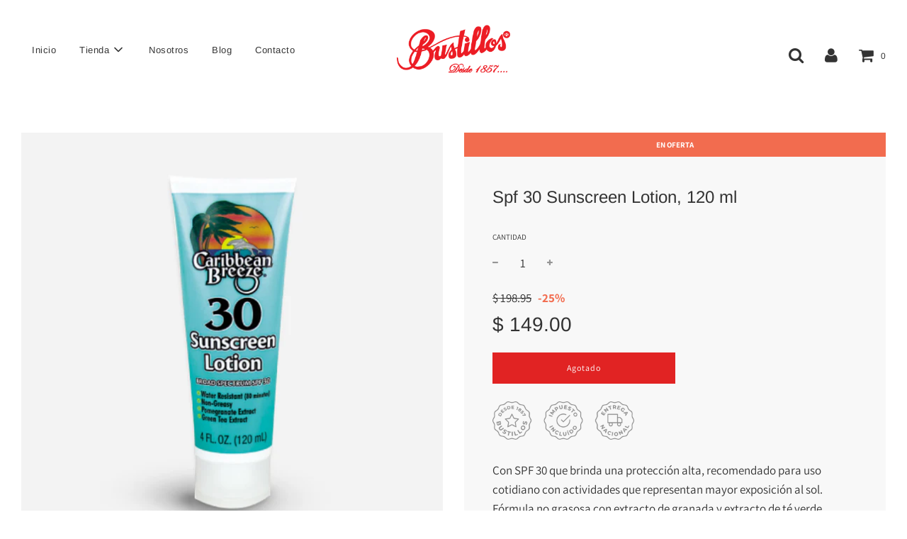

--- FILE ---
content_type: text/html; charset=utf-8
request_url: https://lab-bustillos.com/collections/caribbean-breeze/products/spf-30-sunscreen-lotion-120-ml
body_size: 20816
content:
 <!doctype html>
<!--[if IE 8]><html class="no-js lt-ie9" lang="en"> <![endif]-->
<!--[if IE 9 ]><html class="ie9 no-js" lang="en"> <![endif]-->
<!--[if (gt IE 9)|!(IE)]><!--> <html class="no-js" lang="en"> <!--<![endif]-->
<head><!--Content in content_for_header -->
<!--LayoutHub-Embed--><link rel="stylesheet" type="text/css" href="data:text/css;base64," media="all"><!--/LayoutHub-Embed--><!-- Basic page needs ================================================== -->
  <meta charset="utf-8">
  <meta http-equiv="X-UA-Compatible" content="IE=edge">

  
    <link rel="shortcut icon" href="//lab-bustillos.com/cdn/shop/files/favicon_180x180_crop_center.png?v=1613535666" type="image/png">
    <link rel="apple-touch-icon" sizes="180x180" href="//lab-bustillos.com/cdn/shop/files/favicon_180x180_crop_center.png?v=1613535666">
    <link rel="apple-touch-icon-precomposed" sizes="180x180" href="//lab-bustillos.com/cdn/shop/files/favicon_180x180_crop_center.png?v=1613535666">
    <link rel="icon" type="image/png" sizes="32x32" href="//lab-bustillos.com/cdn/shop/files/favicon_32x32_crop_center.png?v=1613535666">
    <link rel="icon" type="image/png" sizes="194x194" href="//lab-bustillos.com/cdn/shop/files/favicon_194x194_crop_center.png?v=1613535666">
    <link rel="icon" type="image/png" sizes="192x192" href="//lab-bustillos.com/cdn/shop/files/favicon_192x192_crop_center.png?v=1613535666">
    <link rel="icon" type="image/png" sizes="16x16" href="//lab-bustillos.com/cdn/shop/files/favicon_16x16_crop_center.png?v=1613535666">
  

  <!-- Title and description ================================================== -->
  <title>
    Spf 30 Sunscreen Lotion, 120 ml &ndash; Laboratorios Bustillos
  </title>

  
    <meta name="description" content="Con SPF 30 que brinda una protección alta, recomendado para uso cotidiano con actividades que representan mayor exposición al sol. Fórmula no grasosa con extracto de granada y extracto de té verde permite una protección continua. Esta loción waterproof conserva su protección solar hasta 80 minutos después del contacto ">
  

  <!-- Helpers ================================================== -->
  <!-- /snippets/social-meta-tags.liquid -->




<meta property="og:site_name" content="Laboratorios Bustillos">
<meta property="og:url" content="https://lab-bustillos.com/products/spf-30-sunscreen-lotion-120-ml">
<meta property="og:title" content="Spf 30 Sunscreen Lotion, 120 ml">
<meta property="og:type" content="product">
<meta property="og:description" content="Con SPF 30 que brinda una protección alta, recomendado para uso cotidiano con actividades que representan mayor exposición al sol. Fórmula no grasosa con extracto de granada y extracto de té verde permite una protección continua. Esta loción waterproof conserva su protección solar hasta 80 minutos después del contacto ">

  <meta property="og:price:amount" content="149.00">
  <meta property="og:price:currency" content="MXN">

<meta property="og:image" content="http://lab-bustillos.com/cdn/shop/products/caribbean_breeze30_lotion_1200x1200.jpg?v=1597698716">
<meta property="og:image:secure_url" content="https://lab-bustillos.com/cdn/shop/products/caribbean_breeze30_lotion_1200x1200.jpg?v=1597698716">


<meta name="twitter:card" content="summary_large_image">
<meta name="twitter:title" content="Spf 30 Sunscreen Lotion, 120 ml">
<meta name="twitter:description" content="Con SPF 30 que brinda una protección alta, recomendado para uso cotidiano con actividades que representan mayor exposición al sol. Fórmula no grasosa con extracto de granada y extracto de té verde permite una protección continua. Esta loción waterproof conserva su protección solar hasta 80 minutos después del contacto ">

  <link rel="canonical" href="https://lab-bustillos.com/products/spf-30-sunscreen-lotion-120-ml"/>
  
    <meta name="viewport" content="width=device-width, initial-scale=1, maximum-scale=1, user-scalable=0"/>
  
  <meta name="theme-color" content="#333">

  <!-- CSS ================================================== -->
  <link href="//lab-bustillos.com/cdn/shop/t/4/assets/vendors.css?v=29845586784230477341700069041" rel="stylesheet" type="text/css" media="all" />
  <link href="//lab-bustillos.com/cdn/shop/t/4/assets/theme.scss.css?v=8163025771713657641759260383" rel="stylesheet" type="text/css" media="all" />

  <!-- Header hook for plugins ================================================== -->
  <script>window.performance && window.performance.mark && window.performance.mark('shopify.content_for_header.start');</script><meta id="shopify-digital-wallet" name="shopify-digital-wallet" content="/44869910694/digital_wallets/dialog">
<meta name="shopify-checkout-api-token" content="65725bc03f8a3b4e963539a5e1166356">
<meta id="in-context-paypal-metadata" data-shop-id="44869910694" data-venmo-supported="false" data-environment="production" data-locale="es_ES" data-paypal-v4="true" data-currency="MXN">
<link rel="alternate" type="application/json+oembed" href="https://lab-bustillos.com/products/spf-30-sunscreen-lotion-120-ml.oembed">
<script async="async" src="/checkouts/internal/preloads.js?locale=es-MX"></script>
<script id="shopify-features" type="application/json">{"accessToken":"65725bc03f8a3b4e963539a5e1166356","betas":["rich-media-storefront-analytics"],"domain":"lab-bustillos.com","predictiveSearch":true,"shopId":44869910694,"locale":"es"}</script>
<script>var Shopify = Shopify || {};
Shopify.shop = "laboratorios-bustillos.myshopify.com";
Shopify.locale = "es";
Shopify.currency = {"active":"MXN","rate":"1.0"};
Shopify.country = "MX";
Shopify.theme = {"name":"Flow - WeTheme - Slideshow - 19.10.2020","id":114094866598,"schema_name":"Flow","schema_version":"17.0.1","theme_store_id":801,"role":"main"};
Shopify.theme.handle = "null";
Shopify.theme.style = {"id":null,"handle":null};
Shopify.cdnHost = "lab-bustillos.com/cdn";
Shopify.routes = Shopify.routes || {};
Shopify.routes.root = "/";</script>
<script type="module">!function(o){(o.Shopify=o.Shopify||{}).modules=!0}(window);</script>
<script>!function(o){function n(){var o=[];function n(){o.push(Array.prototype.slice.apply(arguments))}return n.q=o,n}var t=o.Shopify=o.Shopify||{};t.loadFeatures=n(),t.autoloadFeatures=n()}(window);</script>
<script id="shop-js-analytics" type="application/json">{"pageType":"product"}</script>
<script defer="defer" async type="module" src="//lab-bustillos.com/cdn/shopifycloud/shop-js/modules/v2/client.init-shop-cart-sync_DaR8I8JV.es.esm.js"></script>
<script defer="defer" async type="module" src="//lab-bustillos.com/cdn/shopifycloud/shop-js/modules/v2/chunk.common_CvUpgQgQ.esm.js"></script>
<script type="module">
  await import("//lab-bustillos.com/cdn/shopifycloud/shop-js/modules/v2/client.init-shop-cart-sync_DaR8I8JV.es.esm.js");
await import("//lab-bustillos.com/cdn/shopifycloud/shop-js/modules/v2/chunk.common_CvUpgQgQ.esm.js");

  window.Shopify.SignInWithShop?.initShopCartSync?.({"fedCMEnabled":true,"windoidEnabled":true});

</script>
<script id="__st">var __st={"a":44869910694,"offset":-21600,"reqid":"7da86a49-5a7f-4e45-ae8f-82dd9b05b581-1763936447","pageurl":"lab-bustillos.com\/collections\/caribbean-breeze\/products\/spf-30-sunscreen-lotion-120-ml","u":"c4fdf2d43dd5","p":"product","rtyp":"product","rid":5594646675622};</script>
<script>window.ShopifyPaypalV4VisibilityTracking = true;</script>
<script id="captcha-bootstrap">!function(){'use strict';const t='contact',e='account',n='new_comment',o=[[t,t],['blogs',n],['comments',n],[t,'customer']],c=[[e,'customer_login'],[e,'guest_login'],[e,'recover_customer_password'],[e,'create_customer']],r=t=>t.map((([t,e])=>`form[action*='/${t}']:not([data-nocaptcha='true']) input[name='form_type'][value='${e}']`)).join(','),a=t=>()=>t?[...document.querySelectorAll(t)].map((t=>t.form)):[];function s(){const t=[...o],e=r(t);return a(e)}const i='password',u='form_key',d=['recaptcha-v3-token','g-recaptcha-response','h-captcha-response',i],f=()=>{try{return window.sessionStorage}catch{return}},m='__shopify_v',_=t=>t.elements[u];function p(t,e,n=!1){try{const o=window.sessionStorage,c=JSON.parse(o.getItem(e)),{data:r}=function(t){const{data:e,action:n}=t;return t[m]||n?{data:e,action:n}:{data:t,action:n}}(c);for(const[e,n]of Object.entries(r))t.elements[e]&&(t.elements[e].value=n);n&&o.removeItem(e)}catch(o){console.error('form repopulation failed',{error:o})}}const l='form_type',E='cptcha';function T(t){t.dataset[E]=!0}const w=window,h=w.document,L='Shopify',v='ce_forms',y='captcha';let A=!1;((t,e)=>{const n=(g='f06e6c50-85a8-45c8-87d0-21a2b65856fe',I='https://cdn.shopify.com/shopifycloud/storefront-forms-hcaptcha/ce_storefront_forms_captcha_hcaptcha.v1.5.2.iife.js',D={infoText:'Protegido por hCaptcha',privacyText:'Privacidad',termsText:'Términos'},(t,e,n)=>{const o=w[L][v],c=o.bindForm;if(c)return c(t,g,e,D).then(n);var r;o.q.push([[t,g,e,D],n]),r=I,A||(h.body.append(Object.assign(h.createElement('script'),{id:'captcha-provider',async:!0,src:r})),A=!0)});var g,I,D;w[L]=w[L]||{},w[L][v]=w[L][v]||{},w[L][v].q=[],w[L][y]=w[L][y]||{},w[L][y].protect=function(t,e){n(t,void 0,e),T(t)},Object.freeze(w[L][y]),function(t,e,n,w,h,L){const[v,y,A,g]=function(t,e,n){const i=e?o:[],u=t?c:[],d=[...i,...u],f=r(d),m=r(i),_=r(d.filter((([t,e])=>n.includes(e))));return[a(f),a(m),a(_),s()]}(w,h,L),I=t=>{const e=t.target;return e instanceof HTMLFormElement?e:e&&e.form},D=t=>v().includes(t);t.addEventListener('submit',(t=>{const e=I(t);if(!e)return;const n=D(e)&&!e.dataset.hcaptchaBound&&!e.dataset.recaptchaBound,o=_(e),c=g().includes(e)&&(!o||!o.value);(n||c)&&t.preventDefault(),c&&!n&&(function(t){try{if(!f())return;!function(t){const e=f();if(!e)return;const n=_(t);if(!n)return;const o=n.value;o&&e.removeItem(o)}(t);const e=Array.from(Array(32),(()=>Math.random().toString(36)[2])).join('');!function(t,e){_(t)||t.append(Object.assign(document.createElement('input'),{type:'hidden',name:u})),t.elements[u].value=e}(t,e),function(t,e){const n=f();if(!n)return;const o=[...t.querySelectorAll(`input[type='${i}']`)].map((({name:t})=>t)),c=[...d,...o],r={};for(const[a,s]of new FormData(t).entries())c.includes(a)||(r[a]=s);n.setItem(e,JSON.stringify({[m]:1,action:t.action,data:r}))}(t,e)}catch(e){console.error('failed to persist form',e)}}(e),e.submit())}));const S=(t,e)=>{t&&!t.dataset[E]&&(n(t,e.some((e=>e===t))),T(t))};for(const o of['focusin','change'])t.addEventListener(o,(t=>{const e=I(t);D(e)&&S(e,y())}));const B=e.get('form_key'),M=e.get(l),P=B&&M;t.addEventListener('DOMContentLoaded',(()=>{const t=y();if(P)for(const e of t)e.elements[l].value===M&&p(e,B);[...new Set([...A(),...v().filter((t=>'true'===t.dataset.shopifyCaptcha))])].forEach((e=>S(e,t)))}))}(h,new URLSearchParams(w.location.search),n,t,e,['guest_login'])})(!0,!0)}();</script>
<script integrity="sha256-52AcMU7V7pcBOXWImdc/TAGTFKeNjmkeM1Pvks/DTgc=" data-source-attribution="shopify.loadfeatures" defer="defer" src="//lab-bustillos.com/cdn/shopifycloud/storefront/assets/storefront/load_feature-81c60534.js" crossorigin="anonymous"></script>
<script data-source-attribution="shopify.dynamic_checkout.dynamic.init">var Shopify=Shopify||{};Shopify.PaymentButton=Shopify.PaymentButton||{isStorefrontPortableWallets:!0,init:function(){window.Shopify.PaymentButton.init=function(){};var t=document.createElement("script");t.src="https://lab-bustillos.com/cdn/shopifycloud/portable-wallets/latest/portable-wallets.es.js",t.type="module",document.head.appendChild(t)}};
</script>
<script data-source-attribution="shopify.dynamic_checkout.buyer_consent">
  function portableWalletsHideBuyerConsent(e){var t=document.getElementById("shopify-buyer-consent"),n=document.getElementById("shopify-subscription-policy-button");t&&n&&(t.classList.add("hidden"),t.setAttribute("aria-hidden","true"),n.removeEventListener("click",e))}function portableWalletsShowBuyerConsent(e){var t=document.getElementById("shopify-buyer-consent"),n=document.getElementById("shopify-subscription-policy-button");t&&n&&(t.classList.remove("hidden"),t.removeAttribute("aria-hidden"),n.addEventListener("click",e))}window.Shopify?.PaymentButton&&(window.Shopify.PaymentButton.hideBuyerConsent=portableWalletsHideBuyerConsent,window.Shopify.PaymentButton.showBuyerConsent=portableWalletsShowBuyerConsent);
</script>
<script data-source-attribution="shopify.dynamic_checkout.cart.bootstrap">document.addEventListener("DOMContentLoaded",(function(){function t(){return document.querySelector("shopify-accelerated-checkout-cart, shopify-accelerated-checkout")}if(t())Shopify.PaymentButton.init();else{new MutationObserver((function(e,n){t()&&(Shopify.PaymentButton.init(),n.disconnect())})).observe(document.body,{childList:!0,subtree:!0})}}));
</script>
<link id="shopify-accelerated-checkout-styles" rel="stylesheet" media="screen" href="https://lab-bustillos.com/cdn/shopifycloud/portable-wallets/latest/accelerated-checkout-backwards-compat.css" crossorigin="anonymous">
<style id="shopify-accelerated-checkout-cart">
        #shopify-buyer-consent {
  margin-top: 1em;
  display: inline-block;
  width: 100%;
}

#shopify-buyer-consent.hidden {
  display: none;
}

#shopify-subscription-policy-button {
  background: none;
  border: none;
  padding: 0;
  text-decoration: underline;
  font-size: inherit;
  cursor: pointer;
}

#shopify-subscription-policy-button::before {
  box-shadow: none;
}

      </style>

<script>window.performance && window.performance.mark && window.performance.mark('shopify.content_for_header.end');</script>

  
<link href="https://monorail-edge.shopifysvc.com" rel="dns-prefetch">
<script>(function(){if ("sendBeacon" in navigator && "performance" in window) {try {var session_token_from_headers = performance.getEntriesByType('navigation')[0].serverTiming.find(x => x.name == '_s').description;} catch {var session_token_from_headers = undefined;}var session_cookie_matches = document.cookie.match(/_shopify_s=([^;]*)/);var session_token_from_cookie = session_cookie_matches && session_cookie_matches.length === 2 ? session_cookie_matches[1] : "";var session_token = session_token_from_headers || session_token_from_cookie || "";function handle_abandonment_event(e) {var entries = performance.getEntries().filter(function(entry) {return /monorail-edge.shopifysvc.com/.test(entry.name);});if (!window.abandonment_tracked && entries.length === 0) {window.abandonment_tracked = true;var currentMs = Date.now();var navigation_start = performance.timing.navigationStart;var payload = {shop_id: 44869910694,url: window.location.href,navigation_start,duration: currentMs - navigation_start,session_token,page_type: "product"};window.navigator.sendBeacon("https://monorail-edge.shopifysvc.com/v1/produce", JSON.stringify({schema_id: "online_store_buyer_site_abandonment/1.1",payload: payload,metadata: {event_created_at_ms: currentMs,event_sent_at_ms: currentMs}}));}}window.addEventListener('pagehide', handle_abandonment_event);}}());</script>
<script id="web-pixels-manager-setup">(function e(e,d,r,n,o){if(void 0===o&&(o={}),!Boolean(null===(a=null===(i=window.Shopify)||void 0===i?void 0:i.analytics)||void 0===a?void 0:a.replayQueue)){var i,a;window.Shopify=window.Shopify||{};var t=window.Shopify;t.analytics=t.analytics||{};var s=t.analytics;s.replayQueue=[],s.publish=function(e,d,r){return s.replayQueue.push([e,d,r]),!0};try{self.performance.mark("wpm:start")}catch(e){}var l=function(){var e={modern:/Edge?\/(1{2}[4-9]|1[2-9]\d|[2-9]\d{2}|\d{4,})\.\d+(\.\d+|)|Firefox\/(1{2}[4-9]|1[2-9]\d|[2-9]\d{2}|\d{4,})\.\d+(\.\d+|)|Chrom(ium|e)\/(9{2}|\d{3,})\.\d+(\.\d+|)|(Maci|X1{2}).+ Version\/(15\.\d+|(1[6-9]|[2-9]\d|\d{3,})\.\d+)([,.]\d+|)( \(\w+\)|)( Mobile\/\w+|) Safari\/|Chrome.+OPR\/(9{2}|\d{3,})\.\d+\.\d+|(CPU[ +]OS|iPhone[ +]OS|CPU[ +]iPhone|CPU IPhone OS|CPU iPad OS)[ +]+(15[._]\d+|(1[6-9]|[2-9]\d|\d{3,})[._]\d+)([._]\d+|)|Android:?[ /-](13[3-9]|1[4-9]\d|[2-9]\d{2}|\d{4,})(\.\d+|)(\.\d+|)|Android.+Firefox\/(13[5-9]|1[4-9]\d|[2-9]\d{2}|\d{4,})\.\d+(\.\d+|)|Android.+Chrom(ium|e)\/(13[3-9]|1[4-9]\d|[2-9]\d{2}|\d{4,})\.\d+(\.\d+|)|SamsungBrowser\/([2-9]\d|\d{3,})\.\d+/,legacy:/Edge?\/(1[6-9]|[2-9]\d|\d{3,})\.\d+(\.\d+|)|Firefox\/(5[4-9]|[6-9]\d|\d{3,})\.\d+(\.\d+|)|Chrom(ium|e)\/(5[1-9]|[6-9]\d|\d{3,})\.\d+(\.\d+|)([\d.]+$|.*Safari\/(?![\d.]+ Edge\/[\d.]+$))|(Maci|X1{2}).+ Version\/(10\.\d+|(1[1-9]|[2-9]\d|\d{3,})\.\d+)([,.]\d+|)( \(\w+\)|)( Mobile\/\w+|) Safari\/|Chrome.+OPR\/(3[89]|[4-9]\d|\d{3,})\.\d+\.\d+|(CPU[ +]OS|iPhone[ +]OS|CPU[ +]iPhone|CPU IPhone OS|CPU iPad OS)[ +]+(10[._]\d+|(1[1-9]|[2-9]\d|\d{3,})[._]\d+)([._]\d+|)|Android:?[ /-](13[3-9]|1[4-9]\d|[2-9]\d{2}|\d{4,})(\.\d+|)(\.\d+|)|Mobile Safari.+OPR\/([89]\d|\d{3,})\.\d+\.\d+|Android.+Firefox\/(13[5-9]|1[4-9]\d|[2-9]\d{2}|\d{4,})\.\d+(\.\d+|)|Android.+Chrom(ium|e)\/(13[3-9]|1[4-9]\d|[2-9]\d{2}|\d{4,})\.\d+(\.\d+|)|Android.+(UC? ?Browser|UCWEB|U3)[ /]?(15\.([5-9]|\d{2,})|(1[6-9]|[2-9]\d|\d{3,})\.\d+)\.\d+|SamsungBrowser\/(5\.\d+|([6-9]|\d{2,})\.\d+)|Android.+MQ{2}Browser\/(14(\.(9|\d{2,})|)|(1[5-9]|[2-9]\d|\d{3,})(\.\d+|))(\.\d+|)|K[Aa][Ii]OS\/(3\.\d+|([4-9]|\d{2,})\.\d+)(\.\d+|)/},d=e.modern,r=e.legacy,n=navigator.userAgent;return n.match(d)?"modern":n.match(r)?"legacy":"unknown"}(),u="modern"===l?"modern":"legacy",c=(null!=n?n:{modern:"",legacy:""})[u],f=function(e){return[e.baseUrl,"/wpm","/b",e.hashVersion,"modern"===e.buildTarget?"m":"l",".js"].join("")}({baseUrl:d,hashVersion:r,buildTarget:u}),m=function(e){var d=e.version,r=e.bundleTarget,n=e.surface,o=e.pageUrl,i=e.monorailEndpoint;return{emit:function(e){var a=e.status,t=e.errorMsg,s=(new Date).getTime(),l=JSON.stringify({metadata:{event_sent_at_ms:s},events:[{schema_id:"web_pixels_manager_load/3.1",payload:{version:d,bundle_target:r,page_url:o,status:a,surface:n,error_msg:t},metadata:{event_created_at_ms:s}}]});if(!i)return console&&console.warn&&console.warn("[Web Pixels Manager] No Monorail endpoint provided, skipping logging."),!1;try{return self.navigator.sendBeacon.bind(self.navigator)(i,l)}catch(e){}var u=new XMLHttpRequest;try{return u.open("POST",i,!0),u.setRequestHeader("Content-Type","text/plain"),u.send(l),!0}catch(e){return console&&console.warn&&console.warn("[Web Pixels Manager] Got an unhandled error while logging to Monorail."),!1}}}}({version:r,bundleTarget:l,surface:e.surface,pageUrl:self.location.href,monorailEndpoint:e.monorailEndpoint});try{o.browserTarget=l,function(e){var d=e.src,r=e.async,n=void 0===r||r,o=e.onload,i=e.onerror,a=e.sri,t=e.scriptDataAttributes,s=void 0===t?{}:t,l=document.createElement("script"),u=document.querySelector("head"),c=document.querySelector("body");if(l.async=n,l.src=d,a&&(l.integrity=a,l.crossOrigin="anonymous"),s)for(var f in s)if(Object.prototype.hasOwnProperty.call(s,f))try{l.dataset[f]=s[f]}catch(e){}if(o&&l.addEventListener("load",o),i&&l.addEventListener("error",i),u)u.appendChild(l);else{if(!c)throw new Error("Did not find a head or body element to append the script");c.appendChild(l)}}({src:f,async:!0,onload:function(){if(!function(){var e,d;return Boolean(null===(d=null===(e=window.Shopify)||void 0===e?void 0:e.analytics)||void 0===d?void 0:d.initialized)}()){var d=window.webPixelsManager.init(e)||void 0;if(d){var r=window.Shopify.analytics;r.replayQueue.forEach((function(e){var r=e[0],n=e[1],o=e[2];d.publishCustomEvent(r,n,o)})),r.replayQueue=[],r.publish=d.publishCustomEvent,r.visitor=d.visitor,r.initialized=!0}}},onerror:function(){return m.emit({status:"failed",errorMsg:"".concat(f," has failed to load")})},sri:function(e){var d=/^sha384-[A-Za-z0-9+/=]+$/;return"string"==typeof e&&d.test(e)}(c)?c:"",scriptDataAttributes:o}),m.emit({status:"loading"})}catch(e){m.emit({status:"failed",errorMsg:(null==e?void 0:e.message)||"Unknown error"})}}})({shopId: 44869910694,storefrontBaseUrl: "https://lab-bustillos.com",extensionsBaseUrl: "https://extensions.shopifycdn.com/cdn/shopifycloud/web-pixels-manager",monorailEndpoint: "https://monorail-edge.shopifysvc.com/unstable/produce_batch",surface: "storefront-renderer",enabledBetaFlags: ["2dca8a86"],webPixelsConfigList: [{"id":"shopify-app-pixel","configuration":"{}","eventPayloadVersion":"v1","runtimeContext":"STRICT","scriptVersion":"0450","apiClientId":"shopify-pixel","type":"APP","privacyPurposes":["ANALYTICS","MARKETING"]},{"id":"shopify-custom-pixel","eventPayloadVersion":"v1","runtimeContext":"LAX","scriptVersion":"0450","apiClientId":"shopify-pixel","type":"CUSTOM","privacyPurposes":["ANALYTICS","MARKETING"]}],isMerchantRequest: false,initData: {"shop":{"name":"Laboratorios Bustillos","paymentSettings":{"currencyCode":"MXN"},"myshopifyDomain":"laboratorios-bustillos.myshopify.com","countryCode":"MX","storefrontUrl":"https:\/\/lab-bustillos.com"},"customer":null,"cart":null,"checkout":null,"productVariants":[{"price":{"amount":149.0,"currencyCode":"MXN"},"product":{"title":"Spf 30 Sunscreen Lotion, 120 ml","vendor":"Laboratorios Bustillos","id":"5594646675622","untranslatedTitle":"Spf 30 Sunscreen Lotion, 120 ml","url":"\/products\/spf-30-sunscreen-lotion-120-ml","type":""},"id":"35631683174566","image":{"src":"\/\/lab-bustillos.com\/cdn\/shop\/products\/caribbean_breeze30_lotion.jpg?v=1597698716"},"sku":"30042","title":"Default Title","untranslatedTitle":"Default Title"}],"purchasingCompany":null},},"https://lab-bustillos.com/cdn","ae1676cfwd2530674p4253c800m34e853cb",{"modern":"","legacy":""},{"shopId":"44869910694","storefrontBaseUrl":"https:\/\/lab-bustillos.com","extensionBaseUrl":"https:\/\/extensions.shopifycdn.com\/cdn\/shopifycloud\/web-pixels-manager","surface":"storefront-renderer","enabledBetaFlags":"[\"2dca8a86\"]","isMerchantRequest":"false","hashVersion":"ae1676cfwd2530674p4253c800m34e853cb","publish":"custom","events":"[[\"page_viewed\",{}],[\"product_viewed\",{\"productVariant\":{\"price\":{\"amount\":149.0,\"currencyCode\":\"MXN\"},\"product\":{\"title\":\"Spf 30 Sunscreen Lotion, 120 ml\",\"vendor\":\"Laboratorios Bustillos\",\"id\":\"5594646675622\",\"untranslatedTitle\":\"Spf 30 Sunscreen Lotion, 120 ml\",\"url\":\"\/products\/spf-30-sunscreen-lotion-120-ml\",\"type\":\"\"},\"id\":\"35631683174566\",\"image\":{\"src\":\"\/\/lab-bustillos.com\/cdn\/shop\/products\/caribbean_breeze30_lotion.jpg?v=1597698716\"},\"sku\":\"30042\",\"title\":\"Default Title\",\"untranslatedTitle\":\"Default Title\"}}]]"});</script><script>
  window.ShopifyAnalytics = window.ShopifyAnalytics || {};
  window.ShopifyAnalytics.meta = window.ShopifyAnalytics.meta || {};
  window.ShopifyAnalytics.meta.currency = 'MXN';
  var meta = {"product":{"id":5594646675622,"gid":"gid:\/\/shopify\/Product\/5594646675622","vendor":"Laboratorios Bustillos","type":"","variants":[{"id":35631683174566,"price":14900,"name":"Spf 30 Sunscreen Lotion, 120 ml","public_title":null,"sku":"30042"}],"remote":false},"page":{"pageType":"product","resourceType":"product","resourceId":5594646675622}};
  for (var attr in meta) {
    window.ShopifyAnalytics.meta[attr] = meta[attr];
  }
</script>
<script class="analytics">
  (function () {
    var customDocumentWrite = function(content) {
      var jquery = null;

      if (window.jQuery) {
        jquery = window.jQuery;
      } else if (window.Checkout && window.Checkout.$) {
        jquery = window.Checkout.$;
      }

      if (jquery) {
        jquery('body').append(content);
      }
    };

    var hasLoggedConversion = function(token) {
      if (token) {
        return document.cookie.indexOf('loggedConversion=' + token) !== -1;
      }
      return false;
    }

    var setCookieIfConversion = function(token) {
      if (token) {
        var twoMonthsFromNow = new Date(Date.now());
        twoMonthsFromNow.setMonth(twoMonthsFromNow.getMonth() + 2);

        document.cookie = 'loggedConversion=' + token + '; expires=' + twoMonthsFromNow;
      }
    }

    var trekkie = window.ShopifyAnalytics.lib = window.trekkie = window.trekkie || [];
    if (trekkie.integrations) {
      return;
    }
    trekkie.methods = [
      'identify',
      'page',
      'ready',
      'track',
      'trackForm',
      'trackLink'
    ];
    trekkie.factory = function(method) {
      return function() {
        var args = Array.prototype.slice.call(arguments);
        args.unshift(method);
        trekkie.push(args);
        return trekkie;
      };
    };
    for (var i = 0; i < trekkie.methods.length; i++) {
      var key = trekkie.methods[i];
      trekkie[key] = trekkie.factory(key);
    }
    trekkie.load = function(config) {
      trekkie.config = config || {};
      trekkie.config.initialDocumentCookie = document.cookie;
      var first = document.getElementsByTagName('script')[0];
      var script = document.createElement('script');
      script.type = 'text/javascript';
      script.onerror = function(e) {
        var scriptFallback = document.createElement('script');
        scriptFallback.type = 'text/javascript';
        scriptFallback.onerror = function(error) {
                var Monorail = {
      produce: function produce(monorailDomain, schemaId, payload) {
        var currentMs = new Date().getTime();
        var event = {
          schema_id: schemaId,
          payload: payload,
          metadata: {
            event_created_at_ms: currentMs,
            event_sent_at_ms: currentMs
          }
        };
        return Monorail.sendRequest("https://" + monorailDomain + "/v1/produce", JSON.stringify(event));
      },
      sendRequest: function sendRequest(endpointUrl, payload) {
        // Try the sendBeacon API
        if (window && window.navigator && typeof window.navigator.sendBeacon === 'function' && typeof window.Blob === 'function' && !Monorail.isIos12()) {
          var blobData = new window.Blob([payload], {
            type: 'text/plain'
          });

          if (window.navigator.sendBeacon(endpointUrl, blobData)) {
            return true;
          } // sendBeacon was not successful

        } // XHR beacon

        var xhr = new XMLHttpRequest();

        try {
          xhr.open('POST', endpointUrl);
          xhr.setRequestHeader('Content-Type', 'text/plain');
          xhr.send(payload);
        } catch (e) {
          console.log(e);
        }

        return false;
      },
      isIos12: function isIos12() {
        return window.navigator.userAgent.lastIndexOf('iPhone; CPU iPhone OS 12_') !== -1 || window.navigator.userAgent.lastIndexOf('iPad; CPU OS 12_') !== -1;
      }
    };
    Monorail.produce('monorail-edge.shopifysvc.com',
      'trekkie_storefront_load_errors/1.1',
      {shop_id: 44869910694,
      theme_id: 114094866598,
      app_name: "storefront",
      context_url: window.location.href,
      source_url: "//lab-bustillos.com/cdn/s/trekkie.storefront.3c703df509f0f96f3237c9daa54e2777acf1a1dd.min.js"});

        };
        scriptFallback.async = true;
        scriptFallback.src = '//lab-bustillos.com/cdn/s/trekkie.storefront.3c703df509f0f96f3237c9daa54e2777acf1a1dd.min.js';
        first.parentNode.insertBefore(scriptFallback, first);
      };
      script.async = true;
      script.src = '//lab-bustillos.com/cdn/s/trekkie.storefront.3c703df509f0f96f3237c9daa54e2777acf1a1dd.min.js';
      first.parentNode.insertBefore(script, first);
    };
    trekkie.load(
      {"Trekkie":{"appName":"storefront","development":false,"defaultAttributes":{"shopId":44869910694,"isMerchantRequest":null,"themeId":114094866598,"themeCityHash":"10728353353213306739","contentLanguage":"es","currency":"MXN","eventMetadataId":"476845d9-ff5b-4005-b15e-fdebc65958e5"},"isServerSideCookieWritingEnabled":true,"monorailRegion":"shop_domain","enabledBetaFlags":["f0df213a"]},"Session Attribution":{},"S2S":{"facebookCapiEnabled":false,"source":"trekkie-storefront-renderer","apiClientId":580111}}
    );

    var loaded = false;
    trekkie.ready(function() {
      if (loaded) return;
      loaded = true;

      window.ShopifyAnalytics.lib = window.trekkie;

      var originalDocumentWrite = document.write;
      document.write = customDocumentWrite;
      try { window.ShopifyAnalytics.merchantGoogleAnalytics.call(this); } catch(error) {};
      document.write = originalDocumentWrite;

      window.ShopifyAnalytics.lib.page(null,{"pageType":"product","resourceType":"product","resourceId":5594646675622,"shopifyEmitted":true});

      var match = window.location.pathname.match(/checkouts\/(.+)\/(thank_you|post_purchase)/)
      var token = match? match[1]: undefined;
      if (!hasLoggedConversion(token)) {
        setCookieIfConversion(token);
        window.ShopifyAnalytics.lib.track("Viewed Product",{"currency":"MXN","variantId":35631683174566,"productId":5594646675622,"productGid":"gid:\/\/shopify\/Product\/5594646675622","name":"Spf 30 Sunscreen Lotion, 120 ml","price":"149.00","sku":"30042","brand":"Laboratorios Bustillos","variant":null,"category":"","nonInteraction":true,"remote":false},undefined,undefined,{"shopifyEmitted":true});
      window.ShopifyAnalytics.lib.track("monorail:\/\/trekkie_storefront_viewed_product\/1.1",{"currency":"MXN","variantId":35631683174566,"productId":5594646675622,"productGid":"gid:\/\/shopify\/Product\/5594646675622","name":"Spf 30 Sunscreen Lotion, 120 ml","price":"149.00","sku":"30042","brand":"Laboratorios Bustillos","variant":null,"category":"","nonInteraction":true,"remote":false,"referer":"https:\/\/lab-bustillos.com\/collections\/caribbean-breeze\/products\/spf-30-sunscreen-lotion-120-ml"});
      }
    });


        var eventsListenerScript = document.createElement('script');
        eventsListenerScript.async = true;
        eventsListenerScript.src = "//lab-bustillos.com/cdn/shopifycloud/storefront/assets/shop_events_listener-3da45d37.js";
        document.getElementsByTagName('head')[0].appendChild(eventsListenerScript);

})();</script>
<script
  defer
  src="https://lab-bustillos.com/cdn/shopifycloud/perf-kit/shopify-perf-kit-2.1.2.min.js"
  data-application="storefront-renderer"
  data-shop-id="44869910694"
  data-render-region="gcp-us-central1"
  data-page-type="product"
  data-theme-instance-id="114094866598"
  data-theme-name="Flow"
  data-theme-version="17.0.1"
  data-monorail-region="shop_domain"
  data-resource-timing-sampling-rate="10"
  data-shs="true"
  data-shs-beacon="true"
  data-shs-export-with-fetch="true"
  data-shs-logs-sample-rate="1"
></script>
</head>


<body id="spf-30-sunscreen-lotion-120-ml" class="template-product page-fade white--match" >
  <script>
    var classList = document.documentElement.classList;
    classList.add('supports-js')
    classList.add('js');
    classList.remove('no-js');
    
  </script>

  
  <div class="right-drawer-vue">
  <wetheme-right-drawer
    search-url="/search"
    login-url="https://shopify.com/44869910694/account?locale=es&region_country=MX"
  >
  </wetheme-right-drawer>
</div>
<script type="text/x-template" id="wetheme-right-drawer-template">
  <div>
    <transition name="drawer-right">
      <div class="drawer drawer--right drawer--cart" v-if="isOpen">
        <div class="drawer__header sitewide--title-wrapper">
          <div class="drawer__close js-drawer-close">
            <button type="button" class="icon-fallback-text" v-on:click="close">
              <span class="fallback-text">Cerrar carrito</span>
            </button>
          </div>
          <div class="drawer__title h2 page--title">
            <span v-if="type === 'cart'"">Carrito de compra</span>
            <span class="sr-only" v-if="type === 'shop-now'">Vista rápida</span>
            <span v-if="type === 'login'">Ingresar</span>
            <span v-if="type === 'search'">Buscar productos en nuestro sitio</span>
          </div>
        </div>

        <div id="CartContainer" v-if="type === 'cart'">
          <form action="/cart" method="post" novalidate class="cart ajaxcart" v-if="cart">
            <p class="empty-cart" v-if="cart.item_count === 0">Su carrito actualmente está vacío.</p>

            <div class="ajaxcart__inner" v-if="cart.item_count > 0">
              <div class="ajaxcart__product" v-for="(item, index) in cart.items" :key="item.id">
                <div class="ajaxcart__row" v-bind:data-line="index + 1"
                  v-bind:class="{ 'is-loading': index + 1 === lineQuantityUpdating }"
                >
                  <div class="grid display-table">
                    <div class="grid__item small--one-whole medium--one-quarter large--one-quarter medium--display-table-cell">
                      <a v-bind:href="item.url" class="ajaxcart__product-image">
                        <img
                          src="#"
                          alt=""
                          v-responsive="item.image"
                          v-bind:alt="item.product_title"
                          v-if="item.image"
                        />
                        <img v-if="!item.image" src="//cdn.shopify.com/s/assets/admin/no-image-medium-cc9732cb976dd349a0df1d39816fbcc7.gif" />
                      </a>
                    </div>
                    <div class="grid__item small--one-whole medium--two-quarters large--two-quarters medium--display-table-cell">
                      <p>
                        <a v-bind:href="item.url" class="ajaxcart__product-name" v-text="item.product_title"></a>
                        <span class="ajaxcart__product-meta" v-if="item.variant_title" v-text="item.variant_title"></span>
                        <span class="ajaxcart__product-meta" v-for="prop in item.properties" :key="prop[0]" v-text="`${prop[0]}: ${prop[1]}`"></span>
                        
                      </p>

                      <div class="text-center">
                        <span class="ajaxcart-item__price-strikethrough"
                          v-if="item.original_line_price > 0 && item.final_line_price < item.original_line_price"
                        >
                          <s v-money="item.original_line_price">></s>
                        </span>
                        <span class="ajaxcart-item__price" v-money="item.final_line_price"></span>

                        <div class="unit-price" v-if="item.unit_price">
                            (<span class="unit-price__price" v-money="item.unit_price"></span>
                            <span> / </span>
                            <span class="unit-price__ref-value" v-text="item.unit_price_measurement.reference_value"></span>
                            <span class="unit-price__ref-unit" v-text="item.unit_price_measurement.reference_unit"></span>)
                        </div>
                      </div>

                      <ul class="ajaxcart-item__discounts" aria-label="Descuento">
                        <li class="ajaxcart-item__discount" v-for="discountAllocation in item.line_level_discount_allocations" :key="discountAllocation.id">
                          <span class="ajaxcart-item__discount_title" v-text="discountAllocation.discount_application.title"></span>
                          <span class="ajaxcart-item__discount_money">- <span v-money="discountAllocation.amount"></span></span>
                        </li>
                      </ul>

                      <div class="grid--full text-center ajaxcart__quantity-wrapper">
                        <div class="grid__item">
                          <div class="ajaxcart__qty">
                            <button
                              type="button"
                              class="ajaxcart__qty-adjust ajaxcart__qty--minus icon-fallback-text"
                              v-on:click="setQuantity(index + 1, item.quantity - 1)"
                            >
                              <i class="fa fa-minus" aria-hidden="true"></i>
                              <span class="fallback-text">&minus;</span>
                            </button>
                            <input
                              type="text"
                              name="updates[]"
                              class="ajaxcart__qty-num"
                              v-bind:value="item.quantity"
                              min="0"
                              aria-label="quantity"
                              pattern="[0-9]*"
                              v-on:change="setQuantity(index + 1, parseInt($event.target.value, 10))"
                            />
                            <button
                              type="button"
                              class="ajaxcart__qty-adjust ajaxcart__qty--plus icon-fallback-text"
                              v-on:click="setQuantity(index + 1, item.quantity + 1)"
                            >
                              <i class="fa fa-plus" aria-hidden="true"></i>
                              <span class="fallback-text">+</span>
                            </button>
                          </div>
                        </div>
                      </div>

                      <button
                        type="button"
                        class="ajaxcart__qty-remove icon-fallback-text"
                        v-on:click="setQuantity(index + 1, 0)"
                      >
                        <span class="fallback-text">X</span>
                      </button>

                    </div>
                  </div>
                </div>
              </div>

              <div class="ajaxcart__footer-wrapper">
                

                <div class="ajaxcart__footer">
                  <div class="grid--full">
                    <ul class="grid__item ajaxcart__discounts" style="margin: 0">
                      <li class="ajaxcart__discount" v-for="application in cart.cart_level_discount_applications">
                        <span class="ajaxcart__discount_money" v-money="application.total_allocated_amount"></span>
                        <span class="ajaxcart__discount_title" v-text="application.title"></span>
                      </li>
                    </ul>

                    <div class="grid__item ajaxcart__subtotal_header">
                      <p>Subtotal</p>
                    </div>

                    <p class="grid__item ajaxcart__price-strikeout text-center" v-if="cart.original_total_price > cart.total_price">
                      <s v-money="cart.original_total_price"></s>
                    </p>

                    <div class="grid__item ajaxcart__subtotal">
                      <p v-money="cart.total_price"></p>
                    </div>
                  </div>

                  <div class="cart__shipping rte"><p class="text-center">Los impuestos y gastos de envío se calculan en la pantalla de pagos
</p>
                  </div>

                  <button type="submit" class="cart__checkout" name="checkout">
                    Finalizar pedido
                  </button>

                  
                    <div class="additional-checkout-buttons additional-checkout-buttons--vertical">
                      <div class="dynamic-checkout__content" id="dynamic-checkout-cart" data-shopify="dynamic-checkout-cart"> <shopify-accelerated-checkout-cart wallet-configs="[{&quot;name&quot;:&quot;paypal&quot;,&quot;wallet_params&quot;:{&quot;shopId&quot;:44869910694,&quot;countryCode&quot;:&quot;MX&quot;,&quot;merchantName&quot;:&quot;Laboratorios Bustillos&quot;,&quot;phoneRequired&quot;:true,&quot;companyRequired&quot;:false,&quot;shippingType&quot;:&quot;shipping&quot;,&quot;shopifyPaymentsEnabled&quot;:false,&quot;hasManagedSellingPlanState&quot;:null,&quot;requiresBillingAgreement&quot;:false,&quot;merchantId&quot;:&quot;9HXQD83YDZ7ZJ&quot;,&quot;sdkUrl&quot;:&quot;https://www.paypal.com/sdk/js?components=buttons\u0026commit=false\u0026currency=MXN\u0026locale=es_ES\u0026client-id=AfUEYT7nO4BwZQERn9Vym5TbHAG08ptiKa9gm8OARBYgoqiAJIjllRjeIMI4g294KAH1JdTnkzubt1fr\u0026merchant-id=9HXQD83YDZ7ZJ\u0026intent=capture&quot;}}]" access-token="65725bc03f8a3b4e963539a5e1166356" buyer-country="MX" buyer-locale="es" buyer-currency="MXN" shop-id="44869910694" cart-id="c184a01051527527d6ae568a842d5153" > <div class="wallet-button-wrapper"> <ul class='wallet-cart-grid wallet-cart-grid--skeleton' role="list" data-shopify-buttoncontainer="true"> <li data-testid='grid-cell' class='wallet-cart-button-container'><div class='wallet-cart-button wallet-cart-button__skeleton' role='button' disabled aria-hidden='true'>&nbsp</div></li> </ul> </div> </shopify-accelerated-checkout-cart> <small id="shopify-buyer-consent" class="hidden" aria-hidden="true" data-consent-type="subscription"> Uno o más de los artículos que hay en tu carrito forman parte de una compra recurrente o diferida. Al continuar, acepto la <span id="shopify-subscription-policy-button">política de cancelación</span> y autorizo a realizar cargos en mi forma de pago según los precios, la frecuencia y las fechas indicadas en esta página hasta que se prepare mi pedido o yo lo cancele, si está permitido. </small> </div>
                    </div>
                  
                </div>
              </div>
            </div>
          </form>
        </div>

        <div id="ShopNowContainer" v-if="type === 'shop-now'">
          <div ref="shopNowContent"></div>
        </div>

        <div id="SearchContainer" v-if="type === 'search'">
          <div class="wrapper search-drawer">
            <div class="input-group">
              <input
                type="search" name="q" id="search-input" placeholder="buscar en nuestra tienda"
                class="input-group-field" aria-label="buscar en nuestra tienda" autocomplete="off"
                v-model="searchQuery"
              />
              <span class="input-group-btn">
                <button type="submit" class="btn icon-fallback-text">
                  <i class="fa fa-search"></i>
                  <span class="fallback-text">Buscar</span>
                </button>
              </span>
            </div>
            <div id="search-results" class="grid-uniform">
              <div v-if="searching">
                <i class="fa fa-circle-o-notch fa-spin fa-fw"></i><span class="sr-only">Cargando...</span>
              </div>
              <div v-text="searchSummary" v-if="!searching"></div>
              <div v-for="group in searchGroups" v-if="!searching">
                <h2 v-text="group.name"></h2>
                <div class="indiv-search-listing-grid" v-for="result in group.results">
                  <div class="grid">
                    <div class="grid__item large--one-quarter live-search--image" v-if="result.image">
                      <a v-bind:href="result.url" v-bind:title="result.title">
                        <img
                          class="lazyload"
                          v-bind:src="result.image"
                          v-bind:alt="result.title"
                        />
                      </a>
                    </div>
                    <div class="grid__item large--three-quarters line-search-content">
                      <h3>
                        <a v-bind:href="result.url" v-text="result.title"></a>
                      </h3>
                      <div v-html="result.price_html"></div>
                      <p v-text="result.content"></p>
                    </div>
                  </div>
                </div>
              </div>
            </div>
            <a v-if="searchHasMore" id="search-show-more" v-bind:href="searchUrlWithQuery" class="btn">Ver más</a>
          </div>
        </div>

        <div id="LogInContainer" v-if="type === 'login'">
          <div ref="loginContent"></div>
        </div>
      </div>
    </transition>
  </div>
</script>


  <div id="DrawerOverlay" class="drawer-overlay"></div>

  <div id="PageContainer">
    <div id="shopify-section-announcement-bar" class="shopify-section">


</div>

    <div id="shopify-section-header" class="shopify-section header-section">

























<div
  class="header-section--wrapper"
  data-wetheme-section-type="header" data-wetheme-section-id="header"
  data-header-sticky="true"
>
  <div id="NavDrawerOverlay" class="drawer-overlay"></div>
  <div id="NavDrawer" class="drawer drawer--left">

    <div class="mobile-nav__logo-title">
      <div class="mobile-nav__grow">
        
          
            
            







<div 
    class="lazyload-wrapper"
>

<noscript>
    <img
        class=""
        src="//lab-bustillos.com/cdn/shop/files/logo_bustillos_3192677b-9f88-4bcd-9b0a-4f29bb5465c0_1000x1000.png?v=1613534303"
        data-sizes="auto"
        
            alt=""
        
        itemprop="logo"
    />
</noscript>

<img
    class="lazyload "
    src="//lab-bustillos.com/cdn/shop/files/logo_bustillos_3192677b-9f88-4bcd-9b0a-4f29bb5465c0_150x.png?v=1613534303"
    data-src="//lab-bustillos.com/cdn/shop/files/logo_bustillos_3192677b-9f88-4bcd-9b0a-4f29bb5465c0_{width}.png?v=1613534303"
    data-sizes="auto"
    
    data-aspectratio="2.3679245283018866"
    
    style="max-width: 251px; max-height: 106px; width: 200px"
    itemprop="logo"
    
        alt=""
    
/>

</div>

          
        
      </div>
      <a class="mobile-menu--close-btn" tabindex="0"></a>
    </div>

    <div class="mobile-nav__top">
      <span class="mobile-nav__search">
        <form action="/search" method="get" class="input-group search-bar" role="search">
  
  <input type="search" name="q" value="" placeholder="buscar en nuestra tienda" class="input-group-field" aria-label="buscar en nuestra tienda">
  <span class="input-group-btn hidden">
    <button type="submit" class="btn icon-fallback-text">
      <i class="fa fa-search"></i>
      <span class="fallback-text">Buscar</span>
    </button>
  </span>
</form>

      </span>
    </div>

    <!-- begin mobile-nav -->
    <ul class="mobile-nav with-logo">
      
      
        
          <li class="mobile-nav__item">
            <a href="/" class="mobile-nav__link">Inicio</a>
          </li>
        
      
        
          <li class="mobile-nav__item" aria-haspopup="true">
            <div class="mobile-nav__has-sublist">
              <a href="/collections/all" class="mobile-nav__link">Tienda</a>
              <div class="mobile-nav__toggle">
                <button type="button" class="icon-fallback-text mobile-nav__toggle-open">
                  <i class="icon-arrow-right" aria-hidden="true"></i>
                  <span class="fallback-text">Ver más</span>
                </button>
                <button type="button" class="icon-fallback-text mobile-nav__toggle-close">
                  <i class="icon-arrow-down" aria-hidden="true"></i>
                  <span class="fallback-text">"Cerrar carrito"</span>
                </button>
              </div>
            </div>
            <ul class="mobile-nav__sublist">
              
                
                  <li class="mobile-nav__item ">
                    <div class="mobile-nav__has-sublist">
                      <a href="/collections/bnatural" class="mobile-nav__link">Bnatural</a>
                      <div class="mobile-nav__toggle">
                        <button type="button" class="icon-fallback-text mobile-nav__toggle-open">
                          <i class="icon-arrow-right" aria-hidden="true"></i>
                          <span class="fallback-text">Ver más</span>
                        </button>
                        <button type="button" class="icon-fallback-text mobile-nav__toggle-close">
                          <i class="icon-arrow-down" aria-hidden="true"></i>
                          <span class="fallback-text">"Cerrar carrito"</span>
                        </button>
                      </div>
                    </div>
                    <ul class="mobile-nav__sublist">
                      
                        <li class="mobile-nav__item">
                          <a href="/products/jabonarnica" class="mobile-nav__link">Jabón con árnica</a>
                        </li>
                      
                        <li class="mobile-nav__item">
                          <a href="/products/jabon-concha-nacar" class="mobile-nav__link">Jabón con Concha Nácar</a>
                        </li>
                      
                        <li class="mobile-nav__item">
                          <a href="/products/cremaarnica" class="mobile-nav__link">Crema con árnica</a>
                        </li>
                      
                        <li class="mobile-nav__item">
                          <a href="/products/crema-concha-nacar" class="mobile-nav__link">Crema con concha nácar</a>
                        </li>
                      
                        <li class="mobile-nav__item">
                          <a href="/products/crema-con-calendula-bustillos" class="mobile-nav__link">Crema con caléndula</a>
                        </li>
                      
                        <li class="mobile-nav__item">
                          <a href="/products/jabon-bustillos" class="mobile-nav__link">Jabón Bustillos</a>
                        </li>
                      
                        <li class="mobile-nav__item">
                          <a href="/products/shampoo-bustillos" class="mobile-nav__link">Shampoo Bustillos</a>
                        </li>
                      
                    </ul>
                  </li>
                
              
                
                  <li class="mobile-nav__item  mobile-nav__item--active">
                    <div class="mobile-nav__has-sublist">
                      <a href="/collections/caribbean-breeze" class="mobile-nav__link">Caribbean Breeze</a>
                      <div class="mobile-nav__toggle">
                        <button type="button" class="icon-fallback-text mobile-nav__toggle-open">
                          <i class="icon-arrow-right" aria-hidden="true"></i>
                          <span class="fallback-text">Ver más</span>
                        </button>
                        <button type="button" class="icon-fallback-text mobile-nav__toggle-close">
                          <i class="icon-arrow-down" aria-hidden="true"></i>
                          <span class="fallback-text">"Cerrar carrito"</span>
                        </button>
                      </div>
                    </div>
                    <ul class="mobile-nav__sublist">
                      
                        <li class="mobile-nav__item">
                          <a href="/collections/protectores-solares" class="mobile-nav__link">Protectores solares</a>
                        </li>
                      
                        <li class="mobile-nav__item">
                          <a href="/collections/bronceadores" class="mobile-nav__link">Bronceadores</a>
                        </li>
                      
                        <li class="mobile-nav__item">
                          <a href="/collections/rocio-tropical-continuo" class="mobile-nav__link">Rocío tropical continuo</a>
                        </li>
                      
                        <li class="mobile-nav__item">
                          <a href="/collections/proteccion-despues-del-sol" class="mobile-nav__link">Protección después del sol</a>
                        </li>
                      
                    </ul>
                  </li>
                
              
                
                  <li class="mobile-nav__item ">
                    <div class="mobile-nav__has-sublist">
                      <a href="/collections/no-pikex" class="mobile-nav__link">NOPIKEX</a>
                      <div class="mobile-nav__toggle">
                        <button type="button" class="icon-fallback-text mobile-nav__toggle-open">
                          <i class="icon-arrow-right" aria-hidden="true"></i>
                          <span class="fallback-text">Ver más</span>
                        </button>
                        <button type="button" class="icon-fallback-text mobile-nav__toggle-close">
                          <i class="icon-arrow-down" aria-hidden="true"></i>
                          <span class="fallback-text">"Cerrar carrito"</span>
                        </button>
                      </div>
                    </div>
                    <ul class="mobile-nav__sublist">
                      
                        <li class="mobile-nav__item">
                          <a href="/products/no-pikex-liquido-moscos" class="mobile-nav__link">NOPIKEX líquido moscos</a>
                        </li>
                      
                        <li class="mobile-nav__item">
                          <a href="/products/no-pikex-liquido-piojos" class="mobile-nav__link">NOPIKEX líquido piojos y liendres</a>
                        </li>
                      
                        <li class="mobile-nav__item">
                          <a href="/products/no-pikex-solido-50-gr-moscos" class="mobile-nav__link">NOPIKEX sólido moscos</a>
                        </li>
                      
                    </ul>
                  </li>
                
              
                
                  <li class="mobile-nav__item ">
                    <div class="mobile-nav__has-sublist">
                      <a href="/collections/saludbox" class="mobile-nav__link">SALUDBOX</a>
                      <div class="mobile-nav__toggle">
                        <button type="button" class="icon-fallback-text mobile-nav__toggle-open">
                          <i class="icon-arrow-right" aria-hidden="true"></i>
                          <span class="fallback-text">Ver más</span>
                        </button>
                        <button type="button" class="icon-fallback-text mobile-nav__toggle-close">
                          <i class="icon-arrow-down" aria-hidden="true"></i>
                          <span class="fallback-text">"Cerrar carrito"</span>
                        </button>
                      </div>
                    </div>
                    <ul class="mobile-nav__sublist">
                      
                        <li class="mobile-nav__item">
                          <a href="/products/vity" class="mobile-nav__link">VITY+</a>
                        </li>
                      
                        <li class="mobile-nav__item">
                          <a href="/products/memo" class="mobile-nav__link">MEMO+</a>
                        </li>
                      
                        <li class="mobile-nav__item">
                          <a href="/products/belplus" class="mobile-nav__link">BELPLUS</a>
                        </li>
                      
                    </ul>
                  </li>
                
              
                
                  <li class="mobile-nav__item ">
                    <div class="mobile-nav__has-sublist">
                      <a href="/collections/s-o-s-skin-optimal-system-carbon-japones-binchotan" class="mobile-nav__link">S.O.S SKIN OPTIMAL SYSTEM | Carbón japonés Binchotan</a>
                      <div class="mobile-nav__toggle">
                        <button type="button" class="icon-fallback-text mobile-nav__toggle-open">
                          <i class="icon-arrow-right" aria-hidden="true"></i>
                          <span class="fallback-text">Ver más</span>
                        </button>
                        <button type="button" class="icon-fallback-text mobile-nav__toggle-close">
                          <i class="icon-arrow-down" aria-hidden="true"></i>
                          <span class="fallback-text">"Cerrar carrito"</span>
                        </button>
                      </div>
                    </div>
                    <ul class="mobile-nav__sublist">
                      
                        <li class="mobile-nav__item">
                          <a href="https://lab-bustillos.com/collections/s-o-s-skin-optimal-system-carbon-japones-binchotan/products/shampoo-s-o-s-skin-optimal-system-con-carbon-binchotan" class="mobile-nav__link">Shampoo con carbón Binchotan y Tea Tree</a>
                        </li>
                      
                        <li class="mobile-nav__item">
                          <a href="https://lab-bustillos.com/collections/s-o-s-skin-optimal-system-carbon-japones-binchotan/products/acondicionador-s-o-s-skin-optimal-system-con-microesferas-de-carbon" class="mobile-nav__link">Acondicionador con leche de coco y microesferas de carbón</a>
                        </li>
                      
                        <li class="mobile-nav__item">
                          <a href="https://lab-bustillos.com/collections/s-o-s-skin-optimal-system-carbon-japones-binchotan/products/gel-de-ducha-con-carbon-binchotan" class="mobile-nav__link">Gel de Cuerpo con Carbón Binchotan, Kiwi y Jengibre</a>
                        </li>
                      
                        <li class="mobile-nav__item">
                          <a href="https://lab-bustillos.com/collections/s-o-s-skin-optimal-system-carbon-japones-binchotan/products/s-o-s-jabon-dermolimpiador-con-carbon-binchotan" class="mobile-nav__link">Jabón Dermolimpiador con Carbón Binchotan</a>
                        </li>
                      
                        <li class="mobile-nav__item">
                          <a href="https://lab-bustillos.com/collections/s-o-s-skin-optimal-system-carbon-japones-binchotan/products/limpiador-facial-con-carbon-binchotan-s-o-s-skin-optimal-system" class="mobile-nav__link">Limpiador facial con Carbón Binchotan</a>
                        </li>
                      
                    </ul>
                  </li>
                
              
            </ul>
          </li>
        
      
        
          <li class="mobile-nav__item">
            <a href="/pages/nosotros" class="mobile-nav__link">Nosotros</a>
          </li>
        
      
        
          <li class="mobile-nav__item">
            <a href="/blogs/blog-bustillos" class="mobile-nav__link">Blog</a>
          </li>
        
      
        
          <li class="mobile-nav__item">
            <a href="/pages/contacto" class="mobile-nav__link">Contacto</a>
          </li>
        
      


    </ul>

    
    
      <span class="mobile-nav-header">Cuenta</span>
      <ul class="mobile-nav">
        
          <li class="mobile-nav__item">
            <a href="https://shopify.com/44869910694/account?locale=es&amp;region_country=MX" id="customer_login_link">Ingresar</a>
          </li>
          <li class="mobile-nav__item">
            <a href="https://shopify.com/44869910694/account?locale=es" id="customer_register_link">Crear cuenta</a>
          </li>
        
      </ul>
    
    <!-- //mobile-nav -->
  </div>

  

  <header class="site-header medium--hide small--hide">
    <div class="site-header__wrapper site-header__wrapper--logo-center site-header__wrapper--with-menu">
      <div class="site-header__wrapper__left">
        
          
    <div class="site-header__nav top-links" id="top_links_wrapper">
      <ul class="site-nav  mega-menu-wrapper" id="AccessibleNav" role="navigation">
        



  

    <li>
      <a href="/" class="site-nav__link">Inicio</a>
    </li>

  



  
  

    
    


      <li class="site-nav--has-dropdown  mega-menu" aria-haspopup="true">
      <a href="/collections/all" class="site-nav__link">
        <div class="site-nav--link-wrapper">
          <span class="site-nav--link-text">
            Tienda
          </span>
          <span class="icon-dropdown">
            <svg xmlns="http://www.w3.org/2000/svg" width="24" height="24" viewBox="0 0 24 24" fill="none" stroke="currentColor" stroke-width="2" stroke-linecap="round" stroke-linejoin="round" class="feather feather-chevron-down"><polyline points="6 9 12 15 18 9"></polyline></svg>
          </span>
        </div>
      </a>

      <ul class="site-nav__dropdown">
        

          <div class="container">
            

<div class="mega-menu-block" data-mega-menu-block-id="1597196131676" >
  
  
  
  

  

  
  
    
    <li class="dropdown-submenu grid__item large--one-fifth medium--one-fifth" aria-haspopup="true">
      <div class="inner">
        <p class="h4"><a href="/collections/bnatural">Bnatural</a></p>
        <ul class="menu-link">
          
            <li>
              <a href="/products/jabonarnica">Jabón con árnica</a>
            </li>
          
            <li>
              <a href="/products/jabon-concha-nacar">Jabón con Concha Nácar</a>
            </li>
          
            <li>
              <a href="/products/cremaarnica">Crema con árnica</a>
            </li>
          
            <li>
              <a href="/products/crema-concha-nacar">Crema con concha nácar</a>
            </li>
          
            <li>
              <a href="/products/crema-con-calendula-bustillos">Crema con caléndula</a>
            </li>
          
            <li>
              <a href="/products/jabon-bustillos">Jabón Bustillos</a>
            </li>
          
            <li>
              <a href="/products/shampoo-bustillos">Shampoo Bustillos</a>
            </li>
          
        </ul>
      </div>
    </li>
  
    
    <li class="dropdown-submenu grid__item large--one-fifth medium--one-fifth" aria-haspopup="true">
      <div class="inner">
        <p class="h4"><a href="/collections/caribbean-breeze">Caribbean Breeze</a></p>
        <ul class="menu-link">
          
            <li>
              <a href="/collections/protectores-solares">Protectores solares</a>
            </li>
          
            <li>
              <a href="/collections/bronceadores">Bronceadores</a>
            </li>
          
            <li>
              <a href="/collections/rocio-tropical-continuo">Rocío tropical continuo</a>
            </li>
          
            <li>
              <a href="/collections/proteccion-despues-del-sol">Protección después del sol</a>
            </li>
          
        </ul>
      </div>
    </li>
  
    
    <li class="dropdown-submenu grid__item large--one-fifth medium--one-fifth" aria-haspopup="true">
      <div class="inner">
        <p class="h4"><a href="/collections/no-pikex">NOPIKEX</a></p>
        <ul class="menu-link">
          
            <li>
              <a href="/products/no-pikex-liquido-moscos">NOPIKEX líquido moscos</a>
            </li>
          
            <li>
              <a href="/products/no-pikex-liquido-piojos">NOPIKEX líquido piojos y liendres</a>
            </li>
          
            <li>
              <a href="/products/no-pikex-solido-50-gr-moscos">NOPIKEX sólido moscos</a>
            </li>
          
        </ul>
      </div>
    </li>
  
    
    <li class="dropdown-submenu grid__item large--one-fifth medium--one-fifth" aria-haspopup="true">
      <div class="inner">
        <p class="h4"><a href="/collections/saludbox">SALUDBOX</a></p>
        <ul class="menu-link">
          
            <li>
              <a href="/products/vity">VITY+</a>
            </li>
          
            <li>
              <a href="/products/memo">MEMO+</a>
            </li>
          
            <li>
              <a href="/products/belplus">BELPLUS</a>
            </li>
          
        </ul>
      </div>
    </li>
  
    
    <li class="dropdown-submenu grid__item large--one-fifth medium--one-fifth" aria-haspopup="true">
      <div class="inner">
        <p class="h4"><a href="/collections/s-o-s-skin-optimal-system-carbon-japones-binchotan">S.O.S SKIN OPTIMAL SYSTEM | Carbón japonés Binchotan</a></p>
        <ul class="menu-link">
          
            <li>
              <a href="https://lab-bustillos.com/collections/s-o-s-skin-optimal-system-carbon-japones-binchotan/products/shampoo-s-o-s-skin-optimal-system-con-carbon-binchotan">Shampoo con carbón Binchotan y Tea Tree</a>
            </li>
          
            <li>
              <a href="https://lab-bustillos.com/collections/s-o-s-skin-optimal-system-carbon-japones-binchotan/products/acondicionador-s-o-s-skin-optimal-system-con-microesferas-de-carbon">Acondicionador con leche de coco y microesferas de carbón</a>
            </li>
          
            <li>
              <a href="https://lab-bustillos.com/collections/s-o-s-skin-optimal-system-carbon-japones-binchotan/products/gel-de-ducha-con-carbon-binchotan">Gel de Cuerpo con Carbón Binchotan, Kiwi y Jengibre</a>
            </li>
          
            <li>
              <a href="https://lab-bustillos.com/collections/s-o-s-skin-optimal-system-carbon-japones-binchotan/products/s-o-s-jabon-dermolimpiador-con-carbon-binchotan">Jabón Dermolimpiador con Carbón Binchotan</a>
            </li>
          
            <li>
              <a href="https://lab-bustillos.com/collections/s-o-s-skin-optimal-system-carbon-japones-binchotan/products/limpiador-facial-con-carbon-binchotan-s-o-s-skin-optimal-system">Limpiador facial con Carbón Binchotan</a>
            </li>
          
        </ul>
      </div>
    </li>
  

  

  

</div>

          </div>

        
      </ul>
    </li>

    



  

    <li>
      <a href="/pages/nosotros" class="site-nav__link">Nosotros</a>
    </li>

  



  

    <li>
      <a href="/blogs/blog-bustillos" class="site-nav__link">Blog</a>
    </li>

  



  

    <li>
      <a href="/pages/contacto" class="site-nav__link">Contacto</a>
    </li>

  



      </ul>
    </div>
  
        
      </div>

      <div class="site-header__wrapper__center">
        
          
    <div class="site-header__logowrapper">
      
        <div class="site-header__logo h1 site-title" itemscope itemtype="http://schema.org/Organization">
      

        
          <a href="/" itemprop="url" class="site-header__logo-image">
            
            
            







<div 
    class="lazyload-wrapper"
>

<noscript>
    <img
        class=""
        src="//lab-bustillos.com/cdn/shop/files/logo_bustillos_3192677b-9f88-4bcd-9b0a-4f29bb5465c0_1000x1000.png?v=1613534303"
        data-sizes="auto"
        
            alt="Laboratorios Bustillos"
        
        itemprop="logo"
    />
</noscript>

<img
    class="lazyload "
    src="//lab-bustillos.com/cdn/shop/files/logo_bustillos_3192677b-9f88-4bcd-9b0a-4f29bb5465c0_150x.png?v=1613534303"
    data-src="//lab-bustillos.com/cdn/shop/files/logo_bustillos_3192677b-9f88-4bcd-9b0a-4f29bb5465c0_{width}.png?v=1613534303"
    data-sizes="auto"
    
    data-aspectratio="2.3679245283018866"
    
    style="max-width: 251px; max-height: 106px; width: 160px"
    itemprop="logo"
    
        alt="Laboratorios Bustillos"
    
/>

</div>

          </a>
        

        

      
        </div>
      
    </div>
  
        
      </div>

      <div class="site-header__wrapper__right top-links">
        
          
  <form method="post" action="/localization" id="localization_form" accept-charset="UTF-8" class="localization-selector-form localization-selector-form-autosubmit" enctype="multipart/form-data"><input type="hidden" name="form_type" value="localization" /><input type="hidden" name="utf8" value="✓" /><input type="hidden" name="_method" value="put" /><input type="hidden" name="return_to" value="/collections/caribbean-breeze/products/spf-30-sunscreen-lotion-120-ml" /></form>

        

        
  <ul class="site-header__links top-links--icon-links">
    
      <li>
        <a href="/search" class="search-button">
          <i class="fa fa-search fa-lg"></i>
          
        </a>
      </li>
    

    
      
        <li>
          <a href="https://shopify.com/44869910694/account?locale=es&region_country=MX" title="Ingresar" class="log-in-button">
            <i class="fa fa-user fa-lg"></i>
            
          </a>
        </li>
      
    

    <li>
      <a href="/cart" class="site-header__cart-toggle" aria-controls="CartDrawer" aria-expanded="false">
        <i class="fa fa-shopping-cart fa-lg"></i>
        
          
              <span class="header--supporting-text"><span class="cart-item-count-header cart-item-count-header--quantity">0</span></span>
            
        
      </a>
    </li>
  </ul>

      </div>
    </div>

    
  </header>

  <nav class="nav-bar mobile-nav-bar-wrapper large--hide medium-down--show">
    <div class="wrapper">
      <div class="large--hide medium-down--show">
        <div class="mobile-grid--table">
          <div class="grid__item one-sixth">
            <div class="site-nav--mobile">
              <button type="button" class="icon-fallback-text site-nav__link js-drawer-open-left-link" aria-controls="NavDrawer" aria-expanded="false">
                <i class="fa fa-bars fa-2x"></i>
                <span class="fallback-text">Menú</span>
              </button>
            </div>
          </div>

          <div class="grid__item four-sixths">
            
    <div class="site-header__logowrapper">
      
        <div class="site-header__logo h1 site-title" itemscope itemtype="http://schema.org/Organization">
      

        
          <a href="/" itemprop="url" class="site-header__logo-image">
            
            
            







<div 
    class="lazyload-wrapper"
>

<noscript>
    <img
        class=""
        src="//lab-bustillos.com/cdn/shop/files/logo_bustillos_3192677b-9f88-4bcd-9b0a-4f29bb5465c0_1000x1000.png?v=1613534303"
        data-sizes="auto"
        
            alt="Laboratorios Bustillos"
        
        itemprop="logo"
    />
</noscript>

<img
    class="lazyload "
    src="//lab-bustillos.com/cdn/shop/files/logo_bustillos_3192677b-9f88-4bcd-9b0a-4f29bb5465c0_150x.png?v=1613534303"
    data-src="//lab-bustillos.com/cdn/shop/files/logo_bustillos_3192677b-9f88-4bcd-9b0a-4f29bb5465c0_{width}.png?v=1613534303"
    data-sizes="auto"
    
    data-aspectratio="2.3679245283018866"
    
    style="max-width: 251px; max-height: 106px; width: 160px"
    itemprop="logo"
    
        alt="Laboratorios Bustillos"
    
/>

</div>

          </a>
        

        

      
        </div>
      
    </div>
  
          </div>

          <div class="grid__item one-sixth text-right">
            <div class="site-nav--mobile">
              <a href="/cart" class="site-nav__link" aria-controls="CartDrawer" aria-expanded="false">
                <span class="icon-fallback-text">
                  <i class="fa fa-shopping-cart fa-2x"></i>

                  
                      <span class="cart-item-count-header--quantity site-header__cart-indicator hide">0</span>
                    

                  <span class="fallback-text">Carrito</span>
                </span>
              </a>
            </div>
          </div>
        </div>
      </div>
    </div>
  </nav>
</div>

<style>
  .site-title{
  	padding: 35px 0;
  }


  .site-header .site-header__wrapper .site-header__wrapper__center {
    flex-basis: 160px;
  }

  .site-nav__dropdown li, .inner .h4, .inner .h5 {
    text-align: left;
  }

  .template-index .header-section.sticky-header:not(.sticked) .overlay-header,
  .template-index .header-section:not(.sticky-header) .overlay-header,
  
  .template-list-collections .header-section.sticky-header:not(.sticked) .overlay-header,
  .template-list-collections .header-section:not(.sticky-header) .overlay-header,
  .contact-page .header-section.sticky-header:not(.sticked) .overlay-header,
  .contact-page .header-section:not(.sticky-header) .overlay-header
  {
    background-color: rgba(0, 0, 0, 0.0);
  }

  .overlay-header .grid--full {
    padding-left: 30px;
    padding-right: 30px;
  }

  .overlay-header .mobile-grid--table {
    padding-left: 15px;
    padding-right: 15px;
  }

  @media only screen and (min-width: 768px) and (max-width: 1200px) {
    .overlay-header .grid--full {
      padding-left: 15px;
      padding-right: 15px;
    }
  }

  .template-index .overlay-header-wrapper,
  
  .template-list-collections .overlay-header-wrapper,
  .contact-page .overlay-header-wrapper
  {
    max-height: 0px !important;
    min-height: 0px !important;
  }

  .template-index .overlay-header.force-hover,
  
  .template-list-collections .overlay-header.force-hover
  .contact-page .overlay-header.force-hover
   {
    background-color: #fff;
  }

  
</style>


</div>

    
      
    

    
     <div class="wrapper main-content page-main--wrapper">
    

    <!--LayoutHub-Workspace-Start--><!-- /templates/product.liquid -->


<div id="shopify-section-template--product" class="shopify-section"><div
  itemscope itemtype="http://schema.org/Product"
  data-wetheme-section-type="template--product" data-wetheme-section-id="template--product"
>
  <meta itemprop="url" content="https://lab-bustillos.com/products/spf-30-sunscreen-lotion-120-ml">
  <meta itemprop="image" content="https://lab-bustillos.com/cdn/shop/products/caribbean_breeze30_lotion_grande.jpg?v=1597698716">
  <meta itemprop="brand" content="Laboratorios Bustillos">
  <meta itemprop="sku" content="30042">

  
  

  

  
  


  <div class="product-media-templates">
    
    


  


  </div>

  
  
  

  <div class="product-form-vue">
    <wetheme-product-form
      inline-template
      v-bind:initial-variant-id="35631683174566"
      v-bind:product="product"
      v-bind:product-section="productSection"
      v-bind:theme="theme"
      v-bind:slides-per-view="slidesPerView"
      v-bind:is-featured-product="isFeaturedProduct"
      v-bind:section-id="'template--product'"
      v-bind:thumbnail-changes-variant="true"
      v-bind:has-thumbnails="false"
      v-bind:image-zoom-enabled="false"
      v-bind:video-loop-enabled="false"
      v-bind:cart-method="'added'"
    >
      <div>
        <div class="grid product-single product-sticky-wrapper variant-swatches-enabled" data-section-id="template--product">
          <div class="grid__item large--six-twelfths context mobile--no-top-margin">
            


<div class="product-images-container">
  <div class="product-medias product-medias__fullsize">
    <div class="product-medias__main">

      
      <div class="swiper-container">
        <div class="swiper-wrapper">
          <div class="swiper-slide" v-for="media in product.media" ref="mediaTargets" >
            <div v-if="media.media_type !== 'image'" style="position: relative">
              <img src="#" alt="" v-responsive="media.preview_image.src" v-bind:alt="media.alt" />
              <button
                type="button"
                class="product-medias__icon"
                tabindex="0"
                v-if="media.media_type !== 'image'"
                v-on:click="onMediaActivate"
                v-bind:data-media-id="media.id"
              >
                <svg viewBox="0 0 61 61" v-if="media.media_type === 'video' || media.media_type === 'external_video'">
                  <rect x="0.5" y="0.5" width="60" height="60" fill="none" stroke="currentColor" stroke-opacity="0.05" stroke-miterlimit="10"></rect>
                  <path d="M25,21.39a1,1,0,0,0-1.51.86V38.64a1,1,0,0,0,1.55.83l13.11-8.67a1,1,0,0,0,0-1.7Z" fill="currentColor"></path>
                </svg>
                <svg viewBox="0 0 61 61" v-if="media.media_type === 'model'">
                  <rect x="0.5" y="0.5" width="60" height="60" fill="none" stroke="currentColor" stroke-opacity="0.05" stroke-miterlimit="10"></rect>
                  <path d="M40.9,23.07l-8.8-5.14a3.19,3.19,0,0,0-3.21,0l-8.8,5.14a3.24,3.24,0,0,0-1.59,2.79V36.14a3.23,3.23,0,0,0,1.6,2.79l8.8,5.14a3.2,3.2,0,0,0,3.21,0l8.8-5.14a3.23,3.23,0,0,0,1.59-2.79V25.86A3.24,3.24,0,0,0,40.9,23.07ZM21.1,37.2a1.23,1.23,0,0,1-.6-1.06V25.86a1.23,1.23,0,0,1,.6-1.06l8.8-5.14a1.19,1.19,0,0,1,1.19,0l8.8,5.14a1.2,1.2,0,0,1,.36.34L30.74,30a2.23,2.23,0,0,0-1.25,2V42.1Z" fill="currentColor"></path>
                </svg>
              </button>
            </div>

            <div v-if="media.media_type === 'image'">
              <div
                class="product-medias__media"
                data-media-type="image"
                v-bind:data-media-id="media.id"
              >
                <img src="#" alt="" v-responsive="media.src" v-bind:alt="media.alt"  />
                
              </div>
            </div>

            <div class="button-wrap" v-if="firstOrActiveModel">
              <button
                  type="button"
                  aria-label="Ver en tu espacio, carga el artículo en la ventana de realidad aumentada"
                  class="btn product-medias__view-in-space"
                  data-shopify-xr
                  v-bind:data-shopify-model3d-id="firstOrActiveModel ? firstOrActiveModel.id : ''"
                  data-shopify-title="Spf 30 Sunscreen Lotion, 120 ml"
                  data-shopify-xr-hidden
              >
                  <i class="fa fa-cube" aria-hidden="true"></i>
                  Ver en tu espacio
              </button>
          </div>
          </div>
        </div>
        
      </div>

      <noscript>
        
        
          <img src="//lab-bustillos.com/cdn/shop/products/caribbean_breeze30_lotion_1000x1000.jpg?v=1597698716" alt="Spf 30 Sunscreen Lotion, 120 ml" />
        
      </noscript>
    </div>

    
  </div>
</div>

          </div>

          <div class="grid__item large--six-twelfths product-sticky">

            <div>

              
                <div
                  class="product-page--sale-badge"
                  v-if="isSale"
                >
                  En oferta
                </div>
              

              <div class="product-details-wrapper" data-show-sku="false">
                <div class="grid product-meta-header">
                  

                  
                </div>

                <h1 itemprop="name" class="product-details-product-title">Spf 30 Sunscreen Lotion, 120 ml</h1>

                

                <div itemprop="offers" itemscope itemtype="http://schema.org/Offer" class="product-details--form-wrapper product-details--form-wrapper---out-of-stock">
                  <meta itemprop="priceCurrency" content="MXN">
                  <meta itemprop="url" content="https://lab-bustillos.com/products/spf-30-sunscreen-lotion-120-ml">

                  <link itemprop="availability" href="http://schema.org/OutOfStock">

                  <div class="form-vertical">
                    <form method="post" action="/cart/add" id="AddToCartForm" accept-charset="UTF-8" class="shopify-product-form" enctype="multipart/form-data"><input type="hidden" name="form_type" value="product" /><input type="hidden" name="utf8" value="✓" />

                      





  

    

  



<select name="id" id="productSelect-template--product" data-section="template--product" class="product-single__variants original-select no-js" autocomplete="off" v-model="variant.id">
  
    
      <option disabled>
        Default Title - Agotado
      </option>
    
  
</select>


                      

                        <div class="swatches-wrapper col-md-6 col-sm-12 col-xs-12">
                          <label for="Quantity" class="quantity-selector product-sub-label">Cantidad</label>

                          <div class="js-qty">
                            <button type="button" class="js-qty__adjust js-qty__adjust--minus icon-fallback-text" v-on:click="decreaseQuantity">
                              <i class="fa fa-minus" aria-hidden="true"></i>
                              <span class="fallback-text">−</span>
                            </button>
                            <input v-model="quantity" type="text" class="js-qty__num" value="1" min="1" aria-label="quantity" pattern="[0-9]*" name="quantity" id="Quantity">
                            <button type="button" class="js-qty__adjust js-qty__adjust--plus icon-fallback-text" v-on:click="increaseQuantity">
                              <i class="fa fa-plus" aria-hidden="true"></i>
                              <span class="fallback-text">+</span>
                            </button>
                          </div>
                        </div>
                      

                      <span class="visually-hidden">Precio de oferta</span>
                      <p id="ComparePrice" class="" v-if="isSale" v-money="variant.compare_at_price">
                        <span class="money">$ 198.95</span>
                      </p>

                      

                          <li class="product-page--pricing--discount">
                            <span
                              class="variant-percentage-wrapper"
                              v-if="isSale"
                            >
                              -<span class="variant-percentage"
                                v-text="((variant.compare_at_price - variant.price) / variant.compare_at_price * 100).toFixed(0) + '%'"
                              >
                                25%
                              </span>
                            </span>
                          </li>

                        

                      <span class="visually-hidden">Precio habitual</span>
                      <span id="ProductPrice" class="h2" itemprop="price"
                        content="149"
                        v-bind:content="variant ? variant.price / 100 : null"
                        v-html="variant ? money(variant.price) : 'No disponible'"
                      >
                        <span class="money">$ 149.00</span>
                      </span>

                      <div class="unit-price hide" v-if="variant && variant.unit_price_measurement" v-bind:class="{ hide: false }">
    (<span class="unit-price__price" v-html="money(variant.unit_price)"><span class="money"></span></span>
    <span> / </span>

    
<span class="unit-price__ref-value js"
      v-if="variant.unit_price_measurement.reference_value != 1"
      v-text="variant.unit_price_measurement.reference_value"
    >
    </span>
    <span class="unit-price__ref-unit"
      v-text="variant.unit_price_measurement.reference_unit"
    ></span>)
</div>

<div class="paymentButtonsWrapper">
                        <button type="submit" name="add" id="AddToCart" class="btn"
                          v-bind:class="{ disabled: addToCartDisabled }"
                          v-bind:disabled="addToCartDisabled"
                        >
                          <i class="fa fa-circle-o-notch fa-spin fa-2x fa-fw js" v-if="state === 'adding'"></i><span class="sr-only">Cargando...</span>
                          <span class="" v-if="state === 'ready'">Agregar al carrito</span>
                          <span class="js" v-if="state === 'added'">Agregado</span>
                          <span class="js" v-if="state === 'soldOut'">Agotado</span>
                          <span class="js" v-if="state === 'unavailable'">No disponible</span>
                        </button>

                        
                      </div>

                    <input type="hidden" name="product-id" value="5594646675622" /><input type="hidden" name="section-id" value="template--product" /></form>

                    

                    
                      <span class="trust-badge-container">
                        
                        







<div 
    class="lazyload-wrapper"
>

<noscript>
    <img
        class="trust-badge"
        src="//lab-bustillos.com/cdn/shop/files/sellos_1000x1000.png?v=1613534401"
        data-sizes="auto"
        
            alt=""
        
        
    />
</noscript>

<img
    class="lazyload trust-badge"
    src="//lab-bustillos.com/cdn/shop/files/sellos_150x.png?v=1613534401"
    data-src="//lab-bustillos.com/cdn/shop/files/sellos_{width}.png?v=1613534401"
    data-sizes="auto"
    
    data-aspectratio="3.704834605597964"
    
    style="max-width: 1456px; max-height: 393px; width: 200px"
    
    
        alt=""
    
/>

</div>

                      </span>
                    
                  </div>
                </div>

                
                  <div class="product-description rte" itemprop="description">
                  <p>Con SPF 30 que brinda una protección alta, recomendado para uso cotidiano con actividades que representan mayor exposición al sol. Fórmula no grasosa con extracto de granada y extracto de té verde permite una protección continua. Esta loción waterproof conserva su protección solar hasta 80 minutos después del contacto con el agua. Permite una exposición solar protegida durante 5 horas continuas. Retoque cada 2 horas en caso de ser necesario.</p>
                  </div>
                

                <div class="grid product__meta">

                  

                  

                  

                </div>

                
                  




<div id="sharing" class="social-sharing" data-permalink="https://lab-bustillos.com/products/spf-30-sunscreen-lotion-120-ml">

  <div class="h5">Compartir</div>

  
  <a href="//www.facebook.com/sharer.php?u=https://lab-bustillos.com/products/spf-30-sunscreen-lotion-120-ml" target="_blank" rel="noopener" aria-label="Share on Facebook">
    <div class="sharing-button"><div aria-hidden="true" class="sharing-button__icon">
      <svg xmlns="http://www.w3.org/2000/svg" viewBox="0 0 24 24"><path d="M18.77 7.46H14.5v-1.9c0-.9.6-1.1 1-1.1h3V.5h-4.33C10.24.5 9.5 3.44 9.5 5.32v2.15h-3v4h3v12h5v-12h3.85l.42-4z"/></svg>
      </div>
    </div>
  </a>
  

  
  <a href="//twitter.com/share?url=https://lab-bustillos.com/products/spf-30-sunscreen-lotion-120-ml&amp;text=Spf 30 Sunscreen Lotion, 120 ml" target="_blank" rel="noopener" aria-label="Share on Twitter">
    <div class="sharing-button"><div aria-hidden="true" class="sharing-button__icon">
      <svg xmlns="http://www.w3.org/2000/svg" viewBox="0 0 24 24"><path d="M23.44 4.83c-.8.37-1.5.38-2.22.02.93-.56.98-.96 1.32-2.02-.88.52-1.86.9-2.9 1.1-.82-.88-2-1.43-3.3-1.43-2.5 0-4.55 2.04-4.55 4.54 0 .36.03.7.1 1.04-3.77-.2-7.12-2-9.36-4.75-.4.67-.6 1.45-.6 2.3 0 1.56.8 2.95 2 3.77-.74-.03-1.44-.23-2.05-.57v.06c0 2.2 1.56 4.03 3.64 4.44-.67.2-1.37.2-2.06.08.58 1.8 2.26 3.12 4.25 3.16C5.78 18.1 3.37 18.74 1 18.46c2 1.3 4.4 2.04 6.97 2.04 8.35 0 12.92-6.92 12.92-12.93 0-.2 0-.4-.02-.6.9-.63 1.96-1.22 2.56-2.14z"/></svg>
      </div>
    </div>
  </a>
  

  
  <a href="//pinterest.com/pin/create/button/?url=https://lab-bustillos.com/products/spf-30-sunscreen-lotion-120-ml&amp;media=//lab-bustillos.com/cdn/shop/products/caribbean_breeze30_lotion_1200x.jpg?v=1597698716&amp;description=Spf 30 Sunscreen Lotion, 120 ml" target="_blank" rel="noopener" aria-label="Share on Pinterest">
    <div class="sharing-button"><div aria-hidden="true" class="sharing-button__icon">
      <svg xmlns="http://www.w3.org/2000/svg" viewBox="0 0 24 24"><path d="M12.14.5C5.86.5 2.7 5 2.7 8.75c0 2.27.86 4.3 2.7 5.05.3.12.57 0 .66-.33l.27-1.06c.1-.32.06-.44-.2-.73-.52-.62-.86-1.44-.86-2.6 0-3.33 2.5-6.32 6.5-6.32 3.55 0 5.5 2.17 5.5 5.07 0 3.8-1.7 7.02-4.2 7.02-1.37 0-2.4-1.14-2.07-2.54.4-1.68 1.16-3.48 1.16-4.7 0-1.07-.58-1.98-1.78-1.98-1.4 0-2.55 1.47-2.55 3.42 0 1.25.43 2.1.43 2.1l-1.7 7.2c-.5 2.13-.08 4.75-.04 5 .02.17.22.2.3.1.14-.18 1.82-2.26 2.4-4.33.16-.58.93-3.63.93-3.63.45.88 1.8 1.65 3.22 1.65 4.25 0 7.13-3.87 7.13-9.05C20.5 4.15 17.18.5 12.14.5z"/></svg>
      </div>
    </div>
  </a>
  
</div>

                
              </div>
            </div>
          </div>
        </div>

        

      </div>
    </wetheme-product-form>
  </div>

  

  
    <script type="application/json" class="product-json" id="ProductJson-template--product">
      {"id":5594646675622,"title":"Spf 30 Sunscreen Lotion, 120 ml","handle":"spf-30-sunscreen-lotion-120-ml","description":"\u003cp\u003eCon SPF 30 que brinda una protección alta, recomendado para uso cotidiano con actividades que representan mayor exposición al sol. Fórmula no grasosa con extracto de granada y extracto de té verde permite una protección continua. Esta loción waterproof conserva su protección solar hasta 80 minutos después del contacto con el agua. Permite una exposición solar protegida durante 5 horas continuas. Retoque cada 2 horas en caso de ser necesario.\u003c\/p\u003e","published_at":"2020-08-10T16:46:17-05:00","created_at":"2020-08-10T16:45:43-05:00","vendor":"Laboratorios Bustillos","type":"","tags":["Caribbean Breeze","protectorsolar"],"price":14900,"price_min":14900,"price_max":14900,"available":false,"price_varies":false,"compare_at_price":19895,"compare_at_price_min":19895,"compare_at_price_max":19895,"compare_at_price_varies":false,"variants":[{"id":35631683174566,"title":"Default Title","option1":"Default Title","option2":null,"option3":null,"sku":"30042","requires_shipping":true,"taxable":false,"featured_image":null,"available":false,"name":"Spf 30 Sunscreen Lotion, 120 ml","public_title":null,"options":["Default Title"],"price":14900,"weight":150,"compare_at_price":19895,"inventory_management":"shopify","barcode":"","requires_selling_plan":false,"selling_plan_allocations":[]}],"images":["\/\/lab-bustillos.com\/cdn\/shop\/products\/caribbean_breeze30_lotion.jpg?v=1597698716"],"featured_image":"\/\/lab-bustillos.com\/cdn\/shop\/products\/caribbean_breeze30_lotion.jpg?v=1597698716","options":["Title"],"media":[{"alt":null,"id":10968199364774,"position":1,"preview_image":{"aspect_ratio":1.0,"height":1200,"width":1200,"src":"\/\/lab-bustillos.com\/cdn\/shop\/products\/caribbean_breeze30_lotion.jpg?v=1597698716"},"aspect_ratio":1.0,"height":1200,"media_type":"image","src":"\/\/lab-bustillos.com\/cdn\/shop\/products\/caribbean_breeze30_lotion.jpg?v=1597698716","width":1200}],"requires_selling_plan":false,"selling_plan_groups":[],"content":"\u003cp\u003eCon SPF 30 que brinda una protección alta, recomendado para uso cotidiano con actividades que representan mayor exposición al sol. Fórmula no grasosa con extracto de granada y extracto de té verde permite una protección continua. Esta loción waterproof conserva su protección solar hasta 80 minutos después del contacto con el agua. Permite una exposición solar protegida durante 5 horas continuas. Retoque cada 2 horas en caso de ser necesario.\u003c\/p\u003e"}
    </script>
  
</div>


</div>

<div id="shopify-section-template--product--recommendations" class="shopify-section">
    <div
      class="product-recommendations"
      data-product-id="5594646675622"
      data-limit="8"
      data-recommendations-url="/recommendations/products"
      data-wetheme-section-type="template--product--recommendations"
      data-wetheme-section-id="template--product--recommendations"
    ></div>
</div>

<div id="shopify-section-template--product--recently-viewed" class="shopify-section">
  <div
    class="recently-viewed-products clearfix collection"
    data-product-handle="spf-30-sunscreen-lotion-120-ml"
    data-product-url="/products/PLACEHOLDER/?view=recently-used-grid"
    data-wetheme-section-type="template--product--recently-viewed"
    data-wetheme-section-id="template--product--recently-viewed"
    data-quick-shop="false"
    data-show-reviews="false"
    style="display: none"
  >
    <div class="wrapper" role="main">

      
        <div class="sitewide--title-wrapper">
          <h2 class="page--title">Productos visitados recientemente</h2>
        </div>
      

      <div class="swiper-container">
        <div class="swiper-wrapper" id="recently-viewed-products"></div>
      </div>
      <div class="swiper-button--prev">
        <i class="fa fa-chevron-left"></i>
      </div>
      <div class="swiper-button--next">
        <i class="fa fa-chevron-right"></i>
      </div>
    </div>
  </div>



</div>
<!--LayoutHub-Workspace-End-->
   </div>

    <div id="shopify-section-footer--newsletter" class="shopify-section footer-section--newsletter-wrapper">
  <div
    class="homepage-sections-wrapper homepage-sections-wrapper--white newsletter--section"
    data-wetheme-section-type="footer--newsletter" data-wetheme-section-id="footer--newsletter"
  >

    <div class="wrapper show-on-scroll">
      <div class="grid row--table">
        <div class="grid__item large--one-half medium--one-half small--one-whole newsletter--section--grid vertical--align">

          <div class="newsletter--section--grid_inner newsletter_title">
            <h3 class="homepage-sections--title">Newsletter</h3>
              
                <div class="rte"><p>Registra tu correo y te mantendremos informado de nuevos productos, noticias y descuentos.</p></div>
              
          </div>

        </div>
        <div class="grid__item large--one-half medium--one-half small--one-whole newsletter--section--grid vertical--align">

          <div class="newsletter--section--grid_inner newsletter_form_section">

              <form method="post" action="/contact#contact_form" id="contact_form" accept-charset="UTF-8" class="contact-form"><input type="hidden" name="form_type" value="customer" /><input type="hidden" name="utf8" value="✓" />
              
              
                <input type="hidden" name="contact[tags]" value="newsletter">
                <div id="newsletter-wrapper">
                  <input id="newsletter_text" type="email" value="" placeholder="Ingrese correo electrónico" name="contact[email]" class="input-group-field email" aria-label="Translation missing: es.general.newsletter_form_section.newsletter_email" autocorrect="off" autocapitalize="off">
                  <input id="newsletter_submit" type="submit" class="btn btn-default" name="subscribe" value="&#xf054;">
                </div>
              
              </form>

          </div>
        </div>

      </div>
    </div>

  </div>



</div>
    <div id="shopify-section-footer" class="shopify-section">


<footer
  class="site-footer product-sticker-stop footer-alignment--left"
  data-wetheme-section-type="footer" data-wetheme-section-id="footer"
>
	<div class="wrapper">
		<div class="grid">

			

				

					<div class="grid__item large--one-third medium--one-half small--one-whole content-footer">
						
							<div class="h3 footer-header">Contacto</div>
						
						
							<div class="rte footer-article"><p>Manuel Dublan #40.</p><p>Col. Tacubaya</p><p>C.P. 11870</p><p>Alcaldía Miguel Hidalgo</p><p>Tel: 5555152167</p></div>
						
					</div>

				

	

				

				
				<div class="grid__item large--one-third medium--one-half small--one-whole links-footer">
					
						<div class="h3 footer-header">Enlaces</div>
					
					<ul class="footer-content">
						
							
								<li>
									<a href="/pages/terminos-y-condiciones-de-uso-y-venta">Términos y condiciones de uso y venta</a>
								</li>
							
						
							
								<li>
									<a href="/search">Búsqueda</a>
								</li>
							
						
					</ul>
				</div>

				

	

				

	  			<div class="grid__item large--one-third medium--one-half small--one-whole social-media-footer">
					
						<div class="h3 footer-header">Síguenos</div>
					
	  				

<ul id="sm-icons" class="clearfix">

  
    <li id="sm-facebook"><a href="https://www.facebook.com/LabBustillos/" target="_blank"><i class="fa fa-facebook fa-2x"></i></a></li>
  

  

  
    <li id="sm-instagram"><a href="https://www.instagram.com/laboratoriosbustillos/" target="_blank"><i class="fa fa-instagram fa-2x"></i></a></li>
  

  

  

  

  

  

  

  

  

  

</ul>



	  			</div>

			

	

</div>
    <div class="bottom--footer">

      
        <div class="footer-description footer-description--left">
          
        </div>
      

      <div class="bottom--footer-row bottom--footer-no--no-payments">
        <form method="post" action="/localization" id="localization_form" accept-charset="UTF-8" class="localization-selector-form localization-selector-form-autosubmit" enctype="multipart/form-data"><input type="hidden" name="form_type" value="localization" /><input type="hidden" name="utf8" value="✓" /><input type="hidden" name="_method" value="put" /><input type="hidden" name="return_to" value="/collections/caribbean-breeze/products/spf-30-sunscreen-lotion-120-ml" /></form>

        

        <ul class="bottom--footer---links">
          <li><a href="/">&copy; 2025, Laboratorios Bustillos</a></li>
          <li><a target="_blank" rel="nofollow" href="https://es.shopify.com?utm_campaign=poweredby&amp;utm_medium=shopify&amp;utm_source=onlinestore">Tecnología de Shopify</a></li>
        </ul>

      </div>
    </div>
  </div>
</footer>


</div>
  </div>

  <script type="text/javascript">
    window.lazySizesConfig = window.lazySizesConfig || {};
    window.lazySizesConfig.rias = window.lazySizesConfig.rias || {};

    // configure available widths to replace with the {width} placeholder
    window.lazySizesConfig.rias.widths = [150, 300, 600, 900, 1200, 1500, 1800, 2100];

    document.addEventListener('lazyriasmodifyoptions', function (e) {
      // convert width to width specification for shopify
      var widthmap = {}
      var aspect = parseFloat(e.target.dataset.aspectratio); // classList.contains('lazyload-square');
      var forceHeight = parseInt(e.target.dataset.forceHeight, 10);
      window.lazySizesConfig.rias.widths.forEach(function (width) {
        if (forceHeight) {
          var heightForWidth = width / aspect;
          var newWidth, newHeight;
          if (heightForWidth < forceHeight) {
            newWidth = forceHeight / heightForWidth * width;
          } else {
            newWidth = width;
          }
          newHeight = newWidth / aspect;
          widthmap[width] = newWidth.toFixed(0) + 'x' + newHeight.toFixed(0)
        } else {
          widthmap[width] = width.toString() + 'x';
        }
      });
      e.detail.widthmap = widthmap;
    });
  </script>

  <script type="module" src="//lab-bustillos.com/cdn/shop/t/4/assets/theme.js?v=144258786043803971901603100560"></script>
  <script nomodule src="//lab-bustillos.com/cdn/shop/t/4/assets/theme.legacy.js?v=124647383415195978201603100561"></script>

  


  <script type="application/json" id="wetheme-global">
    {
      
      "translations": {
        "addToCart": "Agregar al carrito",
        "added": "Agregado",
        "soldOut": "Agotado",
        "unavailable": "No disponible",
        "no_results_html": "Su búsqueda de \"{{ terms }}\" no tuvo resultados.",
        "results_for_html": "Su búsqueda de \"{{ terms }}\" muestra lo siguiente:",
        "products": "Productos",
        "pages": "Páginas",
        "articles": "Artículos",
        "quick_shop": "Vista rápida",
        "read_more_html": "Más información",
        "read_less_html": "Menos información",
        "youve_viewed": "Has visto {{ x }} de {{ y }} productos",
        "load_more": "Cargar más"
      },
      "moneyFormat": "$ {{amount}}"
    }
  </script>
</body>
</html>
